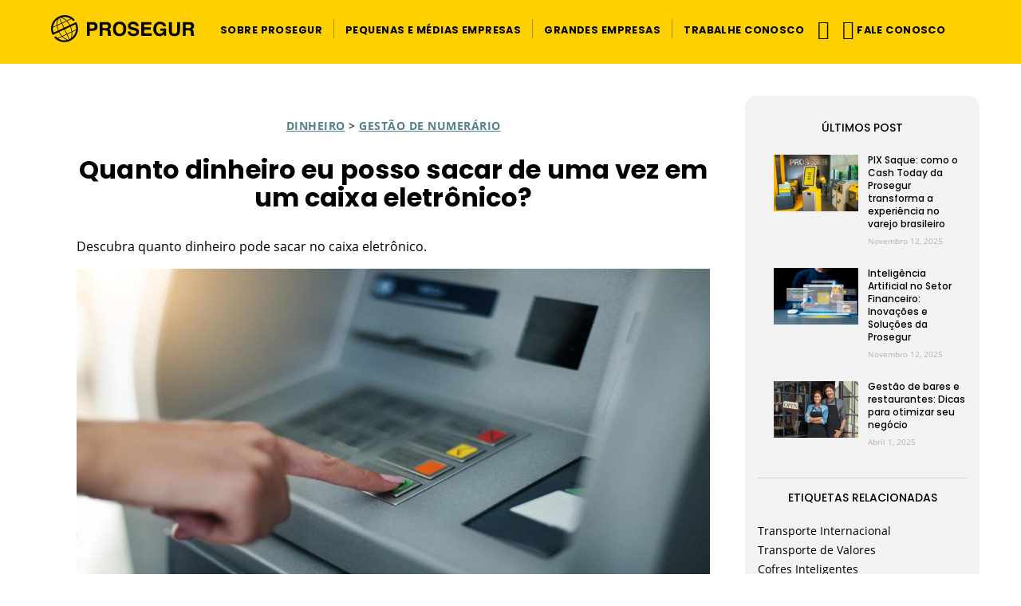

--- FILE ---
content_type: text/html;charset=UTF-8
request_url: https://www.prosegur.com.br/blog/dinheiro/quanto-posso-sacar-no-caixa-eletronico
body_size: 10026
content:
<!DOCTYPE html>
<html xml:lang="pt-BR" lang="pt-BR" >
<head>
<script>
window.dataLayer = window.dataLayer || [];
dataLayer.push({
'businessType': 'Cash'
});
dataLayer.push({
'PageCategory': ''
});
dataLayer.push({
'PageSubcategory': ''
});
dataLayer.push({
'PageType': 'Blog-Post'
});
</script>
<title>Quanto dinheiro eu posso sacar de uma vez em um caixa eletrônico? | Notícias de Dinheiro | Prosegur Brasil</title>
<meta charset="utf-8" />
<meta name="viewport" content="width=device-width, initial-scale=1" />
<meta name="robots" content="all" />
<meta name="description" content="Descubra quanto dinheiro pode sacar no caixa eletrônico. Veja os limites por banco, como aumentá-los e conheça o Cash Today da Prosegur." />
<link rel="canonical" href="https://www.prosegur.com.br/blog/dinheiro/quanto-posso-sacar-no-caixa-eletronico"/>
<meta property="article:published_time" content="2023-01-12"/>
<meta property="article:modified_time" content="2023-01-13"/>
<!--[if IE]>
<meta http-equiv="X-UA-Compatible" content="IE=edge,chrome=1" />
<![endif]-->
<link rel="shortcut icon" type="image/ico" href="/.resources/ProsegurWebCorpModule/resources/icons/favicon.png" />
<link rel="apple-touch-icon" href="/.resources/ProsegurWebCorpModule/resources/icons/apple-touch-icon.png" >
<link rel="preconnect" href="https://fonts.googleapis.com">
<link rel="preconnect" href="https://fonts.gstatic.com" crossorigin>
<link rel="preload" href="/.resources/ProsegurWebCorpModule/resources/fonts/fontawesome-webfont.woff?v=4.7.0" as="font" type="font/woff" crossorigin>
<link rel="preload" href="/.resources/ProsegurWebCorpModule/resources/fonts/fontawesome-webfont.woff2?v=4.7.0" as="font" type="font/woff2" crossorigin>
<link rel="preload" href="/.resources/ProsegurWebCorpModule/resources/fonts/prosegur-icons/Prosegur.woff?sttv8wc" as="font" type="font/woff" crossorigin>
<link rel="preload" href="/.resources/ProsegurWebCorpModule/resources/css/fonts~2026-01-12-12-33-20-000~cache.css" as="styles">
<link rel="preload" href="/.resources/ProsegurWebCorpModule/resources/css/prosegur.min~2026-01-15-11-11-48-849~cache.css" as="styles">
<link rel="stylesheet" href="">
<link rel="stylesheet" type="text/css" href="/.resources/ProsegurWebCorpModule/resources/css/prosegur-async.min~2026-01-12-12-33-20-000~cache.css" media="print" onload="this.media='all'" />
<link rel="stylesheet" type="text/css" href="/.resources/ProsegurWebCorpModule/resources/css/fonts~2026-01-12-12-33-20-000~cache.css" media="all" />
<link rel="stylesheet" type="text/css" href="/.resources/ProsegurWebCorpModule/resources/css/prosegur.min~2026-01-15-11-11-48-849~cache.css" media="all" />
<link rel="preload" as="image" href="/dam/jcr:1f266dc9-af2e-4139-8ec9-eb8e983e6869/quanto-posso-sacar-no-caixa-eletronico.jpg" imagesrcset="/dam/jcr:1f266dc9-af2e-4139-8ec9-eb8e983e6869/quanto-posso-sacar-no-caixa-eletronico.jpg">
<meta property="og:type" content="article" />
<meta property="og:title" content="Quanto dinheiro eu posso sacar de uma vez em um caixa eletrônico? | Notícias de Dinheiro | Prosegur Brasil" />
<meta property="og:description" content="Descubra quanto dinheiro pode sacar no caixa eletrônico. Veja os limites por banco, como aumentá-los e conheça o Cash Today da Prosegur." />
<meta property="og:url" content="http://www.prosegur.com.br/blog/dinheiro/quanto-posso-sacar-no-caixa-eletronico" />
<meta property="og:image" content="https://www.prosegur.com.br/dam/jcr:1f266dc9-af2e-4139-8ec9-eb8e983e6869/quanto-posso-sacar-no-caixa-eletronico.jpg" />
<meta property="og:image:width" content="1200" />
<meta property="og:image:height" content="627" />
<meta property="og:site_name" content=" Prosegur Brasil" />
<meta property="og:locale" content="pt_BR" />
<meta property="article:publisher" content="https://www.facebook.com/prosegur.brasil" />
<meta name="twitter:text:title" content="Quanto dinheiro eu posso sacar de uma vez em um caixa eletrônico? | Notícias de Dinheiro | Prosegur Brasil" />
<meta name="twitter:description" content="Descubra quanto dinheiro pode sacar no caixa eletrônico. Veja os limites por banco, como aumentá-los e conheça o Cash Today da Prosegur." />
<meta name="twitter:card" content="summary_large_image" />
<meta name="twitter:image" content="https://www.prosegur.com.br/dam/jcr:1f266dc9-af2e-4139-8ec9-eb8e983e6869/quanto-posso-sacar-no-caixa-eletronico.jpg" />
<meta name="twitter:url" content="http://www.prosegur.com.br/blog/dinheiro/quanto-posso-sacar-no-caixa-eletronico" />
<meta name="twitter:creator" content="@ProsegurBR_PT" />
<meta name="twitter:site" content="@ProsegurBR_PT" />
<script type="application/ld+json">
{
"@context": "https://schema.org",
"@type": "BlogPosting",
"mainEntityOfPage": {
"@type": "WebPage",
"@id": "https://www.prosegur.com.br/blog/dinheiro/quanto-posso-sacar-no-caixa-eletronico"
},
"headline": "Quanto dinheiro eu posso sacar de uma vez em um caixa eletrônico?",
"description": "Descubra quanto dinheiro pode sacar no caixa eletrônico. Veja os limites por banco, como aumentá-los e conheça o Cash Today da Prosegur.",
"image": "https://www.prosegur.com.br/dam/jcr:1f266dc9-af2e-4139-8ec9-eb8e983e6869/quanto-posso-sacar-no-caixa-eletronico.jpg",
"author": {
"@type": "Organization",
"name": "Prosegur Brasil",
"url": "https://www.prosegur.com.br"
},
"publisher": {
"@type": "Organization",
"name": "Prosegur Brasil",
"logo": {
"@type": "ImageObject",
"url": "https://www.prosegur.com.br/dam/jcr:bf968afd-9296-420f-8ab4-367e4d708538/logo-prosegur.svg"
}
},
"datePublished": "2023-01-12",
"dateModified": "2025-07-22"
}
</script>
<!--Preload -->
<meta name="facebook-domain-verification" content="2pwtzkcye35qm3kfcnz9yrwkxpx292" />
<!-- Google Tag Manager -->
<script>(function(w,d,s,l,i){w[l]=w[l]||[];w[l].push({'gtm.start':
new Date().getTime(),event:'gtm.js'});var f=d.getElementsByTagName(s)[0],
j=d.createElement(s),dl=l!='dataLayer'?'&l='+l:'';j.async=true;j.src=
'https://www.googletagmanager.com/gtm.js?id='+i+dl;f.parentNode.insertBefore(j,f);
})(window,document,'script','dataLayer','GTM-M4PVPV');</script>
<!-- End Google Tag Manager -->
<script type="text/javascript">window.gdprAppliesGlobally=false;(function(){(function(e,r){var t=document.createElement("link");t.rel="preconnect";t.as="script";var n=document.createElement("link");n.rel="dns-prefetch";n.as="script";var i=document.createElement("link");i.rel="preload";i.as="script";var o=document.createElement("script");o.id="spcloader";o.type="text/javascript";o["async"]=true;o.charset="utf-8";var a="https://sdk.privacy-center.org/"+e+"/loader.js?target_type=notice&target="+r;if(window.didomiConfig&&window.didomiConfig.user){var c=window.didomiConfig.user;var d=c.country;var s=c.region;if(d){a=a+"&country="+d;if(s){a=a+"&region="+s}}}t.href="https://sdk.privacy-center.org/";n.href="https://sdk.privacy-center.org/";i.href=a;o.src=a;var l=document.getElementsByTagName("script")[0];l.parentNode.insertBefore(t,l);l.parentNode.insertBefore(n,l);l.parentNode.insertBefore(i,l);l.parentNode.insertBefore(o,l)})("c8f243dd-45db-481b-aed8-355523ca9723","7xJiTLyY")})();</script>
</head>
<body class=" " data-domain="" data-businesstype="Cash" data-pagecategory="" data-pagesubCategory="" data-pagetype="Blog-Post" data-gaClientId="G-QN14ZWLRSC" data-pestana-inactiva="" itemscope="" itemtype="http://schema.org/WebPage">
<!-- Google Tag Manager (noscript) -->
<noscript><iframe src="https://www.googletagmanager.com/ns.html?id=GTM-M4PVPV"
height="0" width="0" style="display:none;visibility:hidden"></iframe></noscript>
<!-- End Google Tag Manager (noscript) -->
<!-- INI Page Header -->
<header id="header" class="header menu-without-top">
<!-- Header Logo & Menu Principal -->
<section class="header-center bg-primary">
<div class="container">
<div class="d-flex">
<!-- Mobile Icon menu -->
<div class="header-menu header-menu-toggle align-self-center d-lg-none">
<button class="navbar-toggler" type="button" data-bs-toggle="collapse" aria-controls="mobileMenu" aria-expanded="false" aria-label="Menu de navegação">
<div class="menu-icon-burger">
<span></span>
<span></span>
<span></span>
</div>
</button>
</div>
<!-- Left Logo -->
<div class="header-logo align-self-center">
<div class="logotipo text-center">
<a href="/" class="logo-link link-wrap">
<img src="/dam/jcr:bf968afd-9296-420f-8ab4-367e4d708538/logo-prosegur.svg" class="img-fluid" alt="Prosegur" height="40px" width="212px" />
</a>
</div>
</div>
<!-- Center menu -->
<nav class="menu-primary d-none d-lg-flex align-items-strech mr-auto " itemscope itemtype="https://www.schema.org/SiteNavigationElement">
<!-- Listado Menu -->
<ul class="menu-principal d-flex p-0 m-0">
<li class="principal nav-item d-flex ">
<a href="#" title="Sobre Prosegur" itemprop="url mainEntityOfPage" class="nav-item-link nav-link align-self-center link-wrap dropdown-toggle" role="button" aria-haspopup="true" aria-expanded="false">
<span itemprop="name" class="nav-item-link-text">Sobre Prosegur</span>
</a>
<!-- Segundo nivel -->
<ul class="dropdown-menu">
<span class="dropdown-menu-arrow"></span>
<li>
<a class="dropdown-item link-wrap " href="/grupo-prosegur" title="Grupo Prosegur">
<span>Grupo Prosegur</span>
</a>
</li>
<li class="dropdown-divider"></li>
<li>
<a class="dropdown-item link-wrap " href="/sobre-prosegur" title="Sobre Prosegur">
<span>Sobre Prosegur</span>
</a>
</li>
<li class="dropdown-divider"></li>
<li>
<a class="dropdown-item link-wrap " href="/sobre-prosegur/inovacao" title="Inovação">
<span>Inovação</span>
</a>
</li>
</ul>
</li>
<!-- Separados de LI -->
<li class="principal nav-item d-flex">
<span class="menu-link-separator align-self-center"></span>
</li>
<li class="principal nav-item d-flex ">
<a href="/pequenos-medios-negocios" title="Pequenas e Médias Empresas" itemprop="url mainEntityOfPage" class="nav-item-link nav-link align-self-center link-wrap dropdown-toggle" role="button" aria-haspopup="true" aria-expanded="false">
<span itemprop="name" class="nav-item-link-text">Pequenas e Médias Empresas</span>
</a>
<!-- Segundo nivel -->
<ul class="dropdown-menu">
<span class="dropdown-menu-arrow"></span>
<li>
<a class="dropdown-item link-wrap " href="/pequenos-medios-negocios/logistica-valores" title="Logística de Valores e Gestão de Numerário">
<span>Logística de Valores e Gestão de Numerário</span>
</a>
</li>
<li class="dropdown-divider"></li>
<li>
<a class="dropdown-item link-wrap " href="/pequenos-medios-negocios/cash-today" title="Cash Today">
<span>Cash Today</span>
</a>
</li>
<li class="dropdown-divider"></li>
<li>
<a class="dropdown-item link-wrap " href="/pequenos-medios-negocios/deposito-diario" title="Depósito Diário">
<span>Depósito Diário</span>
</a>
</li>
<li class="dropdown-divider"></li>
<li>
<a class="dropdown-item link-wrap " href="/pequenos-medios-negocios/correspondente-autorizado" title="Correspondente Autorizado">
<span>Correspondente Autorizado</span>
</a>
</li>
<li class="dropdown-divider"></li>
<li>
<a class="dropdown-item link-wrap " href="https://www.prosegur.com.br/blog/dinheiro" title="Blog">
<span>Blog</span>
</a>
</li>
</ul>
</li>
<!-- Separados de LI -->
<li class="principal nav-item d-flex">
<span class="menu-link-separator align-self-center"></span>
</li>
<li class="principal nav-item d-flex ">
<a href="/grandes-empresas" title="Grandes empresas" itemprop="url mainEntityOfPage" class="nav-item-link nav-link align-self-center link-wrap dropdown-toggle" role="button" aria-haspopup="true" aria-expanded="false">
<span itemprop="name" class="nav-item-link-text">Grandes empresas</span>
</a>
<!-- Segundo nivel -->
<ul class="dropdown-menu">
<span class="dropdown-menu-arrow"></span>
<li>
<a class="dropdown-item link-wrap " href="/grandes-empresas/logistica-valores" title="Logística de Valores e Gestão de Numerário">
<span>Logística de Valores e Gestão de Numerário</span>
</a>
</li>
<li class="dropdown-divider"></li>
<li>
<a class="dropdown-item link-wrap " href="/grandes-empresas/transporte-internacional" title="Transporte Internacional">
<span>Transporte Internacional</span>
</a>
</li>
<li class="dropdown-divider"></li>
<li>
<a class="dropdown-item link-wrap " href="/grandes-empresas/cash-today" title="Cash Today">
<span>Cash Today</span>
</a>
</li>
<li class="dropdown-divider"></li>
<li>
<a class="dropdown-item link-wrap " href="/grandes-empresas/cargas-especiais" title="Cargas Especiais">
<span>Cargas Especiais</span>
</a>
</li>
<li class="dropdown-divider"></li>
<li>
<a class="dropdown-item link-wrap " href="/grandes-empresas/correspondente-autorizado" title="Correspondente Autorizado">
<span>Correspondente Autorizado</span>
</a>
</li>
<li class="dropdown-divider"></li>
<li>
<a class="dropdown-item link-wrap " href="https://www.prosegur.com.br/blog/dinheiro" title="Blog">
<span>Blog</span>
</a>
</li>
</ul>
</li>
<!-- Separados de LI -->
<li class="principal nav-item d-flex">
<span class="menu-link-separator align-self-center"></span>
</li>
<li class="principal nav-item d-flex ">
<a href="/trabalhe-conosco" title="Trabalhe Conosco" itemprop="url mainEntityOfPage" class="nav-item-link nav-link align-self-center link-wrap dropdown-toggle" role="button" aria-haspopup="true" aria-expanded="false">
<span itemprop="name" class="nav-item-link-text">Trabalhe Conosco</span>
</a>
<!-- Segundo nivel -->
<ul class="dropdown-menu">
<span class="dropdown-menu-arrow"></span>
<li>
<a class="dropdown-item link-wrap " href="/trabalhe-conosco/corban" title="Vagas em Corban">
<span>Vagas em Corban</span>
</a>
</li>
</ul>
</li>
</ul>
</nav>
<!-- Right icon menu -->
<div class="header-menu-right align-self-center">
<nav class="header-menu d-flex align-items-stretch" itemscope itemtype="https://www.schema.org/SiteNavigationElement">
<ul class="menu-principal d-flex p-0 m-0">
<!-- Search Desktop -->
<!-- Search Mobile-->
<li class="header-menu header-menu-toggle align-self-center ">
<button class="search-toggler js-search-toggler" type="button" data-bs-toggle="collapse" data-bs-target="#navbarSupportedContent" aria-controls="navbarSupportedContent" aria-expanded="false" aria-label="Alternar navegação">
<span class="icon icon-ico-search"></span>
</button>
</li>
<!-- Tienda -->
<!-- Usuario -->
<li class="principal nav-item d-flex">
<a href="https://www.prosegur.com.br/contato" target="_blank" rel="noopener noreferrer" class="nav-item-link nav-link link-wrap align-self-center" role="button" aria-label="User">
<span class="icon icon-ico-user" aria-label="Ícone da área de cliente"></span>
<span class="nav-item-link-text d-none d-xl-inline-block">Fale conosco</span>
</a>
</li>
<!-- Idiomas -->
</ul>
</nav>
</div>
</div>
</div>
</section>
<!-- Mobile: Search input -->
<div class="header-search bg-primary">
<div class="container">
<div class="row">
<div class="col-12 pr-0 pl-0 header-search-container d-flex align-items-center">
<span class="icon icon-ico-search"></span>
<form role="search" action="/search" name="formBuscadorHeader">
<input type="search" name="nmSearch" placeholder="Sua busca aqui" value="" aria-label="Sua busca aqui">
</form>
</div>
</div>
</div>
</div>
<!-- INI - Mobile Menu -->
<nav id="navbarNav" class="navbar navbar-mobile d-lg-none">
<div class="collapse navbar-collapse">
<!-- INI - Menu Principal -->
<ul class="navbar-nav mx-auto">
<li class="principal nav-item row">
<a href="#" title="Sobre Prosegur" class="nav-link link-open col" >
<span class="nav-item-link-text">Sobre Prosegur</span>
</a>
<span class="iconItem"><i class="icon icon-ico-plus" aria-hidden="true"></i></span>
<ul class="subnavcontainer">
<li class="nav-item row ">
<a href="/grupo-prosegur" title="Grupo Prosegur" class="nav-link link-open col">
<span class="nav-item-link-text ">Grupo Prosegur</span>
</a>
<span class="iconItem"><i class="icon icon-ico-plus" aria-hidden="true"></i></span>
<ul class="subnavcontainer">
<li class="nav-item ">
<a href="/prosegur-brasil/sobre-prosegur/grupo-prosegur/somos-prosegur.html" title="Somos Prosegur" class="nav-link ">
<span class="nav-item-link-text ">Somos Prosegur</span>
<i class="icon icon-ico-arrow-right" aria-hidden="true"></i>
</a>
</li>
</ul>
</li>
<li class="nav-item row ">
<a href="/sobre-prosegur" title="Sobre Prosegur" class="nav-link link-open col">
<span class="nav-item-link-text ">Sobre Prosegur</span>
</a>
<span class="iconItem"><i class="icon icon-ico-plus" aria-hidden="true"></i></span>
<ul class="subnavcontainer">
<li class="nav-item ">
<a href="/sobre-prosegur/proposito-valores" title="Propósito e Valores" class="nav-link ">
<span class="nav-item-link-text ">Propósito e Valores</span>
<i class="icon icon-ico-arrow-right" aria-hidden="true"></i>
</a>
</li>
<li class="nav-item ">
<a href="/sobre-prosegur/responsabilidade-corporativa" title="Responsabilidade Corporativa" class="nav-link ">
<span class="nav-item-link-text ">Responsabilidade Corporativa</span>
<i class="icon icon-ico-arrow-right" aria-hidden="true"></i>
</a>
</li>
<li class="nav-item ">
<a href="/sobre-prosegur/demostracoes-financeiras" title="Demostrações Financeiras" class="nav-link ">
<span class="nav-item-link-text ">Demostrações Financeiras</span>
<i class="icon icon-ico-arrow-right" aria-hidden="true"></i>
</a>
</li>
<li class="nav-item ">
<a href="/sobre-prosegur/onde-estamos" title="Onde estamos" class="nav-link ">
<span class="nav-item-link-text ">Onde estamos</span>
<i class="icon icon-ico-arrow-right" aria-hidden="true"></i>
</a>
</li>
</ul>
</li>
<li class="nav-item ">
<a href="/sobre-prosegur/inovacao" title="Inovação" class="nav-link ">
<span class="nav-item-link-text ">Inovação</span>
<i class="icon icon-ico-arrow-right" aria-hidden="true"></i>
</a>
</li>
</ul>
</li>
<li class="principal nav-item row">
<a href="/pequenos-medios-negocios" title="Pequenas e Médias Empresas" class="nav-link link-open col" >
<span class="nav-item-link-text">Pequenas e Médias Empresas</span>
</a>
<span class="iconItem"><i class="icon icon-ico-plus" aria-hidden="true"></i></span>
<ul class="subnavcontainer">
<li class="nav-item ">
<a href="/pequenos-medios-negocios/logistica-valores" title="Logística de Valores e Gestão de Numerário" class="nav-link ">
<span class="nav-item-link-text ">Logística de Valores e Gestão de Numerário</span>
<i class="icon icon-ico-arrow-right" aria-hidden="true"></i>
</a>
</li>
<li class="nav-item ">
<a href="/pequenos-medios-negocios/cash-today" title="Cash Today" class="nav-link ">
<span class="nav-item-link-text ">Cash Today</span>
<i class="icon icon-ico-arrow-right" aria-hidden="true"></i>
</a>
</li>
<li class="nav-item ">
<a href="/pequenos-medios-negocios/deposito-diario" title="Depósito Diário" class="nav-link ">
<span class="nav-item-link-text ">Depósito Diário</span>
<i class="icon icon-ico-arrow-right" aria-hidden="true"></i>
</a>
</li>
<li class="nav-item ">
<a href="/pequenos-medios-negocios/correspondente-autorizado" title="Correspondente Autorizado" class="nav-link ">
<span class="nav-item-link-text ">Correspondente Autorizado</span>
<i class="icon icon-ico-arrow-right" aria-hidden="true"></i>
</a>
</li>
<li class="nav-item ">
<a href="https://www.prosegur.com.br/blog/dinheiro" title="Blog" class="nav-link ">
<span class="nav-item-link-text ">Blog</span>
<i class="icon icon-ico-arrow-right" aria-hidden="true"></i>
</a>
</li>
</ul>
</li>
<li class="principal nav-item row">
<a href="/grandes-empresas" title="Grandes empresas" class="nav-link link-open col" >
<span class="nav-item-link-text">Grandes empresas</span>
</a>
<span class="iconItem"><i class="icon icon-ico-plus" aria-hidden="true"></i></span>
<ul class="subnavcontainer">
<li class="nav-item ">
<a href="/grandes-empresas/logistica-valores" title="Logística de Valores e Gestão de Numerário" class="nav-link ">
<span class="nav-item-link-text ">Logística de Valores e Gestão de Numerário</span>
<i class="icon icon-ico-arrow-right" aria-hidden="true"></i>
</a>
</li>
<li class="nav-item ">
<a href="/grandes-empresas/transporte-internacional" title="Transporte Internacional" class="nav-link ">
<span class="nav-item-link-text ">Transporte Internacional</span>
<i class="icon icon-ico-arrow-right" aria-hidden="true"></i>
</a>
</li>
<li class="nav-item ">
<a href="/grandes-empresas/cash-today" title="Cash Today" class="nav-link ">
<span class="nav-item-link-text ">Cash Today</span>
<i class="icon icon-ico-arrow-right" aria-hidden="true"></i>
</a>
</li>
<li class="nav-item ">
<a href="/grandes-empresas/cargas-especiais" title="Cargas Especiais" class="nav-link ">
<span class="nav-item-link-text ">Cargas Especiais</span>
<i class="icon icon-ico-arrow-right" aria-hidden="true"></i>
</a>
</li>
<li class="nav-item ">
<a href="/grandes-empresas/correspondente-autorizado" title="Correspondente Autorizado" class="nav-link ">
<span class="nav-item-link-text ">Correspondente Autorizado</span>
<i class="icon icon-ico-arrow-right" aria-hidden="true"></i>
</a>
</li>
<li class="nav-item ">
<a href="https://www.prosegur.com.br/blog/dinheiro" title="Blog" class="nav-link ">
<span class="nav-item-link-text ">Blog</span>
<i class="icon icon-ico-arrow-right" aria-hidden="true"></i>
</a>
</li>
</ul>
</li>
<li class="principal nav-item row">
<a href="/trabalhe-conosco" title="Trabalhe Conosco" class="nav-link link-open col" >
<span class="nav-item-link-text">Trabalhe Conosco</span>
</a>
<span class="iconItem"><i class="icon icon-ico-plus" aria-hidden="true"></i></span>
<ul class="subnavcontainer">
<li class="nav-item ">
<a href="/trabalhe-conosco/corban" title="Vagas em Corban" class="nav-link ">
<span class="nav-item-link-text ">Vagas em Corban</span>
<i class="icon icon-ico-arrow-right" aria-hidden="true"></i>
</a>
</li>
</ul>
</li>
</ul>
</div>
</nav>
<!-- FIN - Mobile Menu-->
<!-- Submenú --> </header>
<!-- FIN Page Header -->
<!-- Page Content -->
<main class="page-content">
<!-- INI - Article News -->
<article class="article-news post" itemtype="http://schema.org/Article">
<div class="container" itemscope >
<div class="row">
<div class="col-12 col-sm-12 col-md-12 col-lg-9 col-xl-9 column">
<div class="column-detail bg-white pt-0">
<div class="article-body blog-post">
<div class="blog-category">
<div class="col-12 text-center p-0 post-title article-category my-4">
<a href="/blog/dinheiro" title="Dinheiro">Dinheiro</a>
>
<a href="/blog/tag/dinheiro" title="Gestão de Numerário" class="d-inline-block tag ">Gestão de Numerário</a>
</div>
</div>
<h1 class="article-title" itemprop="headline">Quanto dinheiro eu posso sacar de uma vez em um caixa eletrônico?</h1>
<p class="article-description" itemprop="description articleSection">Descubra quanto dinheiro pode sacar no caixa eletrônico. </p>
<div class="article-featured-image mb-3 mt-3 text-center">
<img src="/dam/jcr:1f266dc9-af2e-4139-8ec9-eb8e983e6869/quanto-posso-sacar-no-caixa-eletronico.jpg" fetchpriority="high" class="img-fluid" alt="Quanto dinheiro eu posso sacar de uma vez em um caixa eletrônico?" width="1200" height="627"/>
</div>
<div class="my-4 bg-light py-2 pr-3">
<p class="ml-3"><strong>Índice:</strong></p>
<ol class="toc-blog">
<li class="pb-2 mb-2"><a href="#Existe_um_limite_para_a_quantia_de_dinheiro_que_pode_ser_retirada_de_um_caixa_eletr-nico" class="animacion-ancla" title="Existe um limite para a quantia de dinheiro que pode ser retirada de um caixa eletrônico?">Existe um limite para a quantia de dinheiro que pode ser retirada de um caixa eletrônico?</a></li>
<li class="pb-2 mb-2"><a href="#Como_consultar_e_conhecer_seu_limite_atual" class="animacion-ancla" title="Como consultar e conhecer seu limite atual">Como consultar e conhecer seu limite atual</a></li>
<li class="pb-2 mb-2"><a href="#Como_aumentar_o_limite_de_saque_em_caixa_eletr-nico" class="animacion-ancla" title="Como aumentar o limite de saque em caixa eletrônico">Como aumentar o limite de saque em caixa eletrônico</a></li>
<li class="pb-2 mb-2"><a href="#Cash_Today-_solu--o_ideal_para_empresas" class="animacion-ancla" title="Cash Today: solução ideal para empresas">Cash Today: solução ideal para empresas</a></li>
</ol>
</div>
<div class="article-social-media row mb-3">
<div class="social-media col-12 col-sm-12 text-sm-left">
<a href="https://www.facebook.com/sharer.php?u=https%3A%2F%2Fwww.prosegur.com.br%2Fblog%2Fdinheiro%2Fquanto-posso-sacar-no-caixa-eletronico%3Futm_medium%3Dorganic-social%26utm_campaign%3Dbotonera-social%26utm_source=facebook&t=Quanto dinheiro eu posso sacar de uma vez em um caixa eletrônico?" title="Facebook" target="_Blank" rel="noopener noreferrer"><span class="icon icon-ico-facebook"></span></a>
<a href="https://twitter.com/share?text=Quanto dinheiro eu posso sacar de uma vez em um caixa eletrônico?&url=https%3A%2F%2Fwww.prosegur.com.br%2Fblog%2Fdinheiro%2Fquanto-posso-sacar-no-caixa-eletronico%3Futm_medium%3Dorganic-social%26utm_campaign%3Dbotonera-social%26utm_source=twitter" title="X (formerly Twitter)" target="_Blank" rel="noopener noreferrer"><span class="icon icon-ico-x-twitter"></span></a>
<a href="http://www.linkedin.com/shareArticle?mini=true&&url=https%3A%2F%2Fwww.prosegur.com.br%2Fblog%2Fdinheiro%2Fquanto-posso-sacar-no-caixa-eletronico%3Futm_medium%3Dorganic-social%26utm_campaign%3Dbotonera-social%26utm_source=linkedin" title="LinkedIn" target="_Blank" rel="noopener noreferrer"><span class="icon icon-ico-in"></span></a>
<a href="https://web.whatsapp.com/send?text=https%3A%2F%2Fwww.prosegur.com.br%2Fblog%2Fdinheiro%2Fquanto-posso-sacar-no-caixa-eletronico%3Futm_medium%3Dorganic-social%26utm_campaign%3Dbotonera-social%26utm_source=whatsapp" title="whatsapp" target="_Blank" rel="noopener noreferrer"><span class="fa fa-whatsapp"></span></a>
<a href="https://t.me/share/url?url=https%3A%2F%2Fwww.prosegur.com.br%2Fblog%2Fdinheiro%2Fquanto-posso-sacar-no-caixa-eletronico%3Futm_medium%3Dorganic-social%26utm_campaign%3Dbotonera-social%26text=Quanto dinheiro eu posso sacar de uma vez em um caixa eletrônico?%26utm_source=telegram" title="Telegram" target="_Blank" rel="noopener noreferrer"><span class="fa fa-telegram"></span></a>
</div>
</div>
<div class="nota">
<p style="text-align:justify"><span style="font-size:11pt">Neste artigo, voc&ecirc; vai descobrir <strong>quanto posso sacar no caixa eletr&ocirc;nico</strong>, considerando os limites por banco, tipo de cart&atilde;o, hor&aacute;rio e localiza&ccedil;&atilde;o. Tamb&eacute;m apresentamos uma solu&ccedil;&atilde;o segura e eficiente para empresas que precisam movimentar grandes quantias: o servi&ccedil;o <a href="https://www.prosegur.com.br/pequenos-medios-negocios/cash-today">Cash Today</a>.&nbsp;Os pagamentos em dinheiro s&atilde;o <strong>um dos m&eacute;todos preferidos dos brasileiros</strong> para lidar com o pagamento das atividades cotidianas. &nbsp;Mesmo com o crescimento das transa&ccedil;&otilde;es digitais, o uso de dinheiro ainda representa uma parte significativa das transa&ccedil;&otilde;es no Brasil, especialmente em pequenas e m&eacute;dias empresas.&nbsp;</span></p>
<p style="text-align:justify"><span style="font-size:11pt">A import&acirc;ncia do dinheiro em esp&eacute;cie nas pequenas e m&eacute;dias empresas &eacute; fundamental. Por este motivo, na Prosegur oferecemos aos nossos clientes a solu&ccedil;&atilde;o de log&iacute;stica de valores e gest&atilde;o de numer&aacute;rio<strong>. O servi&ccedil;o abrange: transporte de valores, gest&atilde;o de numer&aacute;rio, gest&atilde;o integral de ATMs e ag&ecirc;ncias, cust&oacute;dia, gest&atilde;o de tesouraria e gest&atilde;o de troco, sendo personalizado de acordo com as necessidades dos diferentes setores que atendemos, </strong>proporcionando maior flexibilidade, seguran&ccedil;a e agilidade. Entre essas solu&ccedil;&otilde;es est&aacute; o <a href="https://www.prosegur.com.br/pequenos-medios-negocios/cash-today">Cash Today</a>, nosso <a href="https://www.prosegur.com.br/blog/dinheiro/cofre-inteligente">cofre inteligente</a> que permite &agrave;s empresas depositar e gerenciar seus valores com mais praticidade e seguran&ccedil;a.&nbsp;</span></p>
<section class="section pt-0 pb-0 " id="section1768793256021" style="">
<div class="container" >
<div class='row align-items-start'>
<div class="column col-12 col-sm-12 col-md-12 col-lg-12 col-xl-12 align-self-end" >
<hr class=" border-white" style=" border: 1px solid;"/>
<div class="button-modal-variation linkComponent-desktop linkComponent linkComponent-modal text-center " style="">
<a id="formulario-pop-up-blog-inicio-532" data-id="composition-f914961b-a286-46c5-863f-48437eb12f16" data-composition="/prosegur-brasil/paginas-composiciones/formulario-popup-blog-cash.html" class="modal-btn-loader btn btn-primary text-center link-modal" href="#modal-cash-blog-ini" data-bs-target="#modal-cash-blog-ini" data-bs-toggle="modal" role="button" style=""><span class="text">Fale com especialistas</span><span class='icon-button position-right fa fa-icon-ico-atencion' aria-hidden='true'></span></a>
</div>
<div class="modal-lazy-load modal-button-cmp modal fade headerModal modal-cash-blog-ini show" tabindex="-1" role="dialog" aria-labelledby="modal-cash-blog-ini" id="modal-cash-blog-ini" aria-modal="true" style="">
<div class="modal-dialog modal-md" role="document">
<div class="modal-content">
<div class="modal-body">
<button type="button" class="btn-close" data-bs-dismiss="modal" aria-label="Fechar">
</button>
<div class="container-composition-f914961b-a286-46c5-863f-48437eb12f16">
<span class="loading" style="display:block;"></span>
</div>
</div>
</div>
</div>
</div>
<hr class=" border-white" style=" border: 1px solid;"/>
<hr class=" border-white" style=" border: 1px solid;"/>
</div> </div>
</div>
</section>
<div id="Existe_um_limite_para_a_quantia_de_dinheiro_que_pode_ser_retirada_de_um_caixa_eletr-nico">
<h2><strong><span style="color:#000000">Existe um limite para a quantia de dinheiro que pode ser retirada de um caixa eletr&ocirc;nico?</span></strong></h2>
</div>
<p style="text-align:justify"><span style="font-size:11pt">No Brasil n&atilde;o h&aacute; limite m&aacute;ximo de dinheiro que pode ser sacado de um caixa eletr&ocirc;nico estabelecido por lei, embora seja </span><span style="font-size:11pt"><strong>normal encontrar</strong></span><span style="font-size:11pt"> uma </span><span style="font-size:11pt"><strong>quantia m&aacute;xima</strong></span><span style="font-size:11pt"> que n&atilde;o pode ser excedida.</span></p>
<div id="Por_que_os_bancos_imp-em_limites">
<h3><span style="color:#ffd102"><strong>Por que os bancos imp&otilde;em limites?</strong></span></h3>
</div>
<p style="text-align:justify">Este limite &eacute; vari&aacute;vel e &eacute; estabelecido pelo pr&oacute;prio banco como parte de sua pol&iacute;tica de seguran&ccedil;a.&nbsp;Em m&eacute;dia, o limite varia entre R$1.000,00 e R$2.000,00, dependendo do tipo de cart&atilde;o e da institui&ccedil;&atilde;o financeira. Dois fatores fundamentais guiar&atilde;o este limite: O perfil financeiro do cliente O contrato assinado com o banco A localiza&ccedil;&atilde;o do caixa eletr&ocirc;nico O momento da transa&ccedil;&atilde;o.</p>
<div id="Diferen-as_entre_contas_e_institui--es">
<h3><span style="color:#ffd102"><strong>Diferen&ccedil;as entre contas e institui&ccedil;&otilde;es</strong></span></h3>
</div>
<p>O limite de saque tamb&eacute;m pode variar conforme o tipo de conta (corrente, poupan&ccedil;a, empresarial) e o relacionamento do cliente com o banco. Clientes com maior movimenta&ccedil;&atilde;o ou contas premium tendem a ter limites mais altos. Institui&ccedil;&otilde;es digitais podem adotar pol&iacute;ticas diferentes das tradicionais.&nbsp;</p>
<p>&nbsp;</p>
<div id="Como_consultar_e_conhecer_seu_limite_atual">
<h2><strong>Como consultar e conhecer seu limite atual</strong></h2>
</div>
<p style="text-align:justify">&Eacute; essencial saber qual &eacute; seu limite pessoal de saque para evitar contratempos em momentos urgentes. Para descobrir o limite de dinheiro que pode ser retirado de um caixa eletr&ocirc;nico, voc&ecirc; pode escolher entre as seguintes op&ccedil;&otilde;es: Consulte o contrato assinado com o banco V&aacute; at&eacute; seu banco e pergunte ao seu gerente Acesse o internet banking ou o aplicativo V&aacute; a um caixa eletr&ocirc;nico e verifique o limite no menu.&nbsp;Evite testar saques fict&iacute;cios: essa pr&aacute;tica pode ser identificada como suspeita e resultar no bloqueio do seu cart&atilde;o.</p>
<p style="text-align:justify">&nbsp;</p>
<div id="Como_aumentar_o_limite_de_saque_em_caixa_eletr-nico">
<h2><strong>Como aumentar o limite de saque em caixa eletr&ocirc;nico</strong></h2>
</div>
<p>Se suas necessidades financeiras mudaram, voc&ecirc; pode solicitar o aumento do limite diretamente ao banco. A altera&ccedil;&atilde;o pode ser autom&aacute;tica, conforme mudan&ccedil;a de perfil Atrav&eacute;s do aplicativo do banco, na aba &quot;Alterar ou personalizar limites&quot; No caixa eletr&ocirc;nico com o PIN do cart&atilde;o Presencialmente ou por telefone com o gerente Manter o limite ajustado &agrave; sua realidade ajuda a garantir acesso ao numer&aacute;rio sempre que necess&aacute;rio, sem abrir m&atilde;o da seguran&ccedil;a.&nbsp;</p>
<p>&nbsp;</p>
<div id="Cash_Today-_solu--o_ideal_para_empresas">
<h2><strong>Cash Today: solu&ccedil;&atilde;o ideal para empresas</strong></h2>
</div>
<p>Empresas que lidam com grandes volumes de numer&aacute;rio encontram no <a href="https://www.prosegur.com.br/pequenos-medios-negocios/cash-today" rel="noreferrer noopener">Cash Today</a> uma solu&ccedil;&atilde;o segura e eficiente.&nbsp;</p>
<div id="Conhe-a_tambem_o_cofre_inteligente">
<h3><span style="color:#ffd102"><strong>Conhe&ccedil;a tamb&eacute;m o cofre inteligente</strong></span></h3>
</div>
<p>O <a href="https://www.prosegur.com.br/blog/dinheiro/cofre-inteligente" rel="noreferrer noopener" target="_blank">cofre inteligente</a> permite <a href="https://www.prosegur.com.br/blog/dinheiro/depositar-dinheiro-no-caixa" rel="noreferrer noopener" target="_blank">depositar dinheiro no caixa</a> com seguran&ccedil;a, agilidade e controle total. Ideal para o varejo, ele contribui para a concilia&ccedil;&atilde;o e reduz riscos de transporte.&nbsp;</p>
<p>&nbsp;</p>
<div class="accordion accordion-block" id="accordion1768793256106122" style="">
<div class="accordion-title">
<span class="icon "></span>
<h2>Perguntas frequentes sobre quanto posso sacar no caixa eletrônico</h2>
</div>
<div class="card">
<div class="card-header" id="heading1768793256122303" style="">
<button class="btn btn-link accordion-button" type="button" data-bs-toggle="collapse" data-bs-target="#collapse1768793256122303" aria-expanded="false" aria-controls="collapse1768793256122303">
<span class="icon icon-ico-arrow-right"></span>
<h3>Qual é o valor máximo que posso sacar no caixa eletrônico? </h3>
<i class="icon fa fa-chevron-down accordion-block-chevron"></i>
</button>
</div>
<div id="collapse1768793256122303" class="collapse" aria-labelledby="heading1768793256122303" >
<div class="card-body " style="">
<p>O valor m&aacute;ximo varia de acordo com o banco, tipo de cart&atilde;o e perfil do cliente. Em geral, os limites ficam entre R$1.000 e R$2.000 por dia, mas clientes com contas premium ou empresariais podem ter limites maiores. Consulte seu banco para confirmar o seu.</p>
</div>
</div>
</div>
<div class="card">
<div class="card-header" id="heading1768793256122109" style="">
<button class="btn btn-link accordion-button" type="button" data-bs-toggle="collapse" data-bs-target="#collapse1768793256122109" aria-expanded="false" aria-controls="collapse1768793256122109">
<span class="icon icon-ico-arrow-right"></span>
<h3>Posso aumentar meu limite de saque no caixa eletrônico?</h3>
<i class="icon fa fa-chevron-down accordion-block-chevron"></i>
</button>
</div>
<div id="collapse1768793256122109" class="collapse" aria-labelledby="heading1768793256122109" >
<div class="card-body " style="">
<p>Sim. &Eacute; poss&iacute;vel solicitar o aumento diretamente pelo aplicativo do banco, em caixas eletr&ocirc;nicos, ou com seu gerente. Mudan&ccedil;as no seu perfil de movimenta&ccedil;&atilde;o tamb&eacute;m podem gerar altera&ccedil;&otilde;es autom&aacute;ticas nos limites.</p>
</div>
</div>
</div>
<div class="card">
<div class="card-header" id="heading1768793256122501" style="">
<button class="btn btn-link accordion-button" type="button" data-bs-toggle="collapse" data-bs-target="#collapse1768793256122501" aria-expanded="false" aria-controls="collapse1768793256122501">
<span class="icon icon-ico-arrow-right"></span>
<h3>Por que existe um limite de saque em caixas eletrônicos?</h3>
<i class="icon fa fa-chevron-down accordion-block-chevron"></i>
</button>
</div>
<div id="collapse1768793256122501" class="collapse" aria-labelledby="heading1768793256122501" >
<div class="card-body " style="">
<p>Os limites s&atilde;o medidas de seguran&ccedil;a adotadas pelos bancos para evitar fraudes e reduzir riscos em caso de roubo ou perda do cart&atilde;o. Tamb&eacute;m ajudam na gest&atilde;o de dinheiro f&iacute;sico dispon&iacute;vel nos terminais. &nbsp;</p>
</div>
</div>
</div>
<div class="card">
<div class="card-header" id="heading1768793256122295" style="">
<button class="btn btn-link accordion-button" type="button" data-bs-toggle="collapse" data-bs-target="#collapse1768793256122295" aria-expanded="false" aria-controls="collapse1768793256122295">
<span class="icon icon-ico-arrow-right"></span>
<h3>Consigo sacar grandes quantias de uma só vez?</h3>
<i class="icon fa fa-chevron-down accordion-block-chevron"></i>
</button>
</div>
<div id="collapse1768793256122295" class="collapse" aria-labelledby="heading1768793256122295" >
<div class="card-body " style="">
<p>Se precisar sacar valores maiores que o permitido no caixa eletr&ocirc;nico, o ideal &eacute; ir pessoalmente at&eacute; uma ag&ecirc;ncia banc&aacute;ria. Alternativamente, empresas podem contar com solu&ccedil;&otilde;es como o <a href="https://www.prosegur.com.br/pequenos-medios-negocios/cash-today">Cash Today</a> para gerenciar grandes volumes com seguran&ccedil;a. &nbsp;</p>
</div>
</div>
</div>
<div class="card">
<div class="card-header" id="heading1768793256122253" style="">
<button class="btn btn-link accordion-button" type="button" data-bs-toggle="collapse" data-bs-target="#collapse1768793256122253" aria-expanded="false" aria-controls="collapse1768793256122253">
<span class="icon icon-ico-arrow-right"></span>
<h3>Qual a diferença entre o limite do caixa eletrônico e o do cartão?</h3>
<i class="icon fa fa-chevron-down accordion-block-chevron"></i>
</button>
</div>
<div id="collapse1768793256122253" class="collapse" aria-labelledby="heading1768793256122253" >
<div class="card-body " style="">
<p>O limite do caixa eletr&ocirc;nico refere-se ao quanto voc&ecirc; pode sacar fisicamente no terminal por dia. J&aacute; o limite do cart&atilde;o (d&eacute;bito ou cr&eacute;dito) inclui tamb&eacute;m pagamentos em estabelecimentos e transa&ccedil;&otilde;es online. Os dois podem ter valores distintos.&nbsp;</p>
</div>
</div>
</div>
</div>
<section class="section pt-0 pb-0 " id="section1768793256142" style="">
<div class="container" >
<div class='row align-items-start'>
<div class="column col-12 col-sm-12 col-md-12 col-lg-12 col-xl-12 align-self-end" >
<hr class=" border-white" style=" border: 1px solid;"/>
<div class="button-modal-variation linkComponent-desktop linkComponent linkComponent-modal text-center " style="">
<a id="formulario-pop-up-blog-final-235" data-id="composition-357df0fb-ceaa-43d0-8e1f-a125a2cabff9" data-composition="/prosegur-brasil/paginas-composiciones/formulario-popup-blog-cash-fin.html" class="modal-btn-loader btn btn-primary text-center link-modal" href="#modal-cash-blog-fin" data-bs-target="#modal-cash-blog-fin" data-bs-toggle="modal" role="button" style=""><span class="text">Solicitar mais informações</span><span class='icon-button position-right fa fa-icon-ico-atencion' aria-hidden='true'></span></a>
</div>
<div class="modal-lazy-load modal-button-cmp modal fade headerModal modal-cash-blog-fin show" tabindex="-1" role="dialog" aria-labelledby="modal-cash-blog-fin" id="modal-cash-blog-fin" aria-modal="true" style="">
<div class="modal-dialog modal-md" role="document">
<div class="modal-content">
<div class="modal-body">
<button type="button" class="btn-close" data-bs-dismiss="modal" aria-label="Fechar">
</button>
<div class="container-composition-357df0fb-ceaa-43d0-8e1f-a125a2cabff9">
<span class="loading" style="display:block;"></span>
</div>
</div>
</div>
</div>
</div>
<hr class=" border-white" style=" border: 1px solid;"/>
<hr class=" border-white" style=" border: 1px solid;"/>
</div> </div>
</div>
</section>
<section class="blog-related-posts-block">
<div class="container">
<div class="row">
<div class="col related-post-title-medium">
<p>Artigos relacionados com numerário para empresas</p>
</div>
</div>
<div class="row text-center">
<div class="col-sm">
<a href="https://www.prosegur.com.br/blog/dinheiro/o-que-e-conciliacao-bancaria" >
<div class="wrapper related-posts-cols-2">
<img loading="lazy" class="" src="/.imaging/mte/prosegur-webcorp-theme/relatedPost/dam/Prosegur/BR/BLOG-Imagenes/2022/conciliacion-bancaria-prosegur-cash.jpg/jcr:content/conciliacion%20bancaria%20prosegur%20cash.jpg" title="" alt="Saiba o que é a conciliação bancária e como afeta o seu negócio" width="1199" height="800"/>
</div>
<p>Saiba o que é a conciliação bancária e como afeta o seu negócio</p>
</a>
</div>
<div class="col-sm">
<a href="https://www.prosegur.com.br/blog/dinheiro/transporte-de-valores" >
<div class="wrapper related-posts-cols-2">
<img loading="lazy" class="" src="/.imaging/mte/prosegur-webcorp-theme/relatedPost/dam/Prosegur/BR/BLOG-Imagenes/2022/transporte-de-valores.png/jcr:content/transporte-de-valores.png" title="" alt="" width="1200" height="627"/>
</div>
<p>Transporte de Valores: O que é? Como Funciona?</p>
</a>
</div>
</div>
</div>
</section>
</div>
<div class="text-center border-top">
<div class="col-12 article-post">
<a href="/blog/tag/dinheiro" title="Gestão de Numerário" class="d-inline-block tag mx-2">
<p class="d-inline-block" itemprop="description">Gestão de Numerário</p>
</a>
</div>
</div>
</div>
</div>
</div>
<div id="sideBar" class="col-12 col-sm-8 col-md-8 col-lg-3 m-auto col-xs-8">
<div class="container">
<div id="sideBar">
<div class="container py-3">
<div class="row justify-content-center">
<div class="col-12 border-bottom py-3">
<div class="card-recent-articles">
<p class="sidebar-title text-center mb-3">
ÚLTIMOS POST
</p>
<ul class="list-groups mb-3 pl-3 ">
<li class="mb-3">
<div class="row media-news blog">
<div class="col-5 col-sm-3 col-md-3 col-lg-5 d-sm-flex d-md-flex justify-content-sm-start justify-content-md-start p-0">
<div class="article-image ">
<a itemprop="url" href="/blog/dinheiro/pix-saque-cash-today" title="PIX Saque: como o Cash Today da Prosegur transforma a experiência no varejo brasileiro">
<img loading="lazy" class="lazyload col-12 px-0" src="/.imaging/mte/prosegur-webcorp-theme/nav/dam/Prosegur/BR/BLOG-Imagenes/2025/pix-saque-cash-today.webp/jcr:content/pix%20saque%20cash%20today.webp" alt="PIX Saque: como o Cash Today da Prosegur transforma a experiência no varejo brasileiro" title="PIX Saque: como o Cash Today da Prosegur transforma a experiência no varejo brasileiro" itemprop="image" width="1200" height="800">
</a>
</div>
</div>
<div class="col-7 col-sm-9 col-md-9 col-lg-7 pt-1">
<a href="/blog/dinheiro/pix-saque-cash-today" title="PIX Saque: como o Cash Today da Prosegur transforma a experiência no varejo brasileiro">
<p class="text-start d-block mb-0">PIX Saque: como o Cash Today da Prosegur transforma a experiência no varejo brasileiro</p>
</a>
<p class="d-block mb-0 article-date" style="text-align: left;">Novembro 12, 2025</p>
</div>
</div>
</li>
<li class="mb-3">
<div class="row media-news blog">
<div class="col-5 col-sm-3 col-md-3 col-lg-5 d-sm-flex d-md-flex justify-content-sm-start justify-content-md-start p-0">
<div class="article-image ">
<a itemprop="url" href="/blog/dinheiro/inteligencia-artificial-setor-financeiro" title="Inteligência Artificial no Setor Financeiro: Inovações e Soluções da Prosegur">
<img loading="lazy" class="lazyload col-12 px-0" src="/.imaging/mte/prosegur-webcorp-theme/nav/dam/Prosegur/BR/BLOG-Imagenes/2025/Inteligencia-Artificial-no-Setor-Financeiro.webp/jcr:content/Inteligencia%20Artificial%20no%20Setor%20Financeiro.webp" alt="Inteligência Artificial no Setor Financeiro: Inovações e Soluções da Prosegur" title="Inteligência Artificial no Setor Financeiro: Inovações e Soluções da Prosegur" itemprop="image" width="1200" height="675">
</a>
</div>
</div>
<div class="col-7 col-sm-9 col-md-9 col-lg-7 pt-1">
<a href="/blog/dinheiro/inteligencia-artificial-setor-financeiro" title="Inteligência Artificial no Setor Financeiro: Inovações e Soluções da Prosegur">
<p class="text-start d-block mb-0">Inteligência Artificial no Setor Financeiro: Inovações e Soluções da Prosegur</p>
</a>
<p class="d-block mb-0 article-date" style="text-align: left;">Novembro 12, 2025</p>
</div>
</div>
</li>
<li class="mb-3">
<div class="row media-news blog">
<div class="col-5 col-sm-3 col-md-3 col-lg-5 d-sm-flex d-md-flex justify-content-sm-start justify-content-md-start p-0">
<div class="article-image ">
<a itemprop="url" href="/blog/dinheiro/gestao-de-restaurantes" title="Gestão de bares e restaurantes: Dicas para otimizar seu negócio">
<img loading="lazy" class="lazyload col-12 px-0" src="/.imaging/mte/prosegur-webcorp-theme/nav/dam/Prosegur/BR/BLOG-Imagenes/2024/Gest-o-de-bares-e-restaurantes-Dicas-para-otimizar-seu-Neg-cio.webp/jcr:content/Gest%C3%A3o%20de%20bares%20e%20restaurantes%20Dicas%20para%20otimizar%20seu%20Neg%C3%B3cio.webp" alt="Gestão de bares e restaurantes: Dicas para otimizar seu negócio" title="Gestão de bares e restaurantes: Dicas para otimizar seu negócio" itemprop="image" width="1200" height="797">
</a>
</div>
</div>
<div class="col-7 col-sm-9 col-md-9 col-lg-7 pt-1">
<a href="/blog/dinheiro/gestao-de-restaurantes" title="Gestão de bares e restaurantes: Dicas para otimizar seu negócio">
<p class="text-start d-block mb-0">Gestão de bares e restaurantes: Dicas para otimizar seu negócio</p>
</a>
<p class="d-block mb-0 article-date" style="text-align: left;">Abril 1, 2025</p>
</div>
</div>
</li>
</ul>
</div> </div>
</div>
<div class="row justify-content-center">
<div class="col-12 border-bottom py-3">
<div class="card-recent-articles">
<p class="sidebar-title text-center mb-3">ETIQUETAS RELACIONADAS</p>
<div class="row tag-listing mb-3">
<div class="col">
<ul class="p-0 m-0 list-unestyled">
<li class="">
<a href="/blog/tag/transporte-internacional" title="Transporte Internacional" itemprop="description" class="d-inline-block tag ">
Transporte Internacional
</a>
</li>
<li class="">
<a href="/blog/tag/transporte-valores" title="Transporte de Valores" itemprop="description" class="d-inline-block tag ">
Transporte de Valores
</a>
</li>
<li class="">
<a href="/blog/tag/cofres-inteligentes" title="Cofres Inteligentes" itemprop="description" class="d-inline-block tag ">
Cofres Inteligentes
</a>
</li>
</ul>
</div>
</div>
</div>
</div>
</div>
<div class="row justify-content-center">
<div class="col-12 border-bottom py-3">
<div class="card-socials">
<div class="social-icons mb-3">
<p class="sidebar-title text-center mb-3">
CONTATO
</p>
<div class="row justify-content-center">
<div class="col-3 px-0 py-1">
<a href="https://www.facebook.com/prosegur.brasil" title="https://www.facebook.com/prosegur.brasil" target="_blank" rel="noopener noreferrer" itemprop="url"><i class="icon icon-ico-facebook"></i></a>
</div>
<div class="col-3 px-0 py-1">
<a href="https://twitter.com/ProsegurBR_PT" title="https://twitter.com/ProsegurBR_PT" target="_blank" rel="noopener noreferrer" itemprop="url"><i class="icon icon-ico-x-twitter"></i></a>
</div>
<div class="col-3 px-0 py-1">
<a href="https://www.youtube.com/user/prosegur" title="https://www.youtube.com/user/prosegur" target="_blank" rel="noopener noreferrer" itemprop="url"><i class="icon icon-youtube-play fa fa-youtube-play"></i></a>
</div>
<div class="col-3 px-0 py-1">
<a href="https://www.linkedin.com/company/prosegur" title="https://www.linkedin.com/company/prosegur" target="_blank" rel="noopener noreferrer" itemprop="url"><i class="icon icon-ico-in"></i></a>
</div>
</div>
</div>
</div> </div>
</div>
</div>
</div> </div>
</div>
</div>
</div>
</article>
<!-- FIN - Article News --> </main><footer class="footer py-5 footer-default bg-dark footer-text-default" style="">
<div class="container">
<div class="row d-block">
<section class="section pt-0 pb-0 " id="section1768793256654" style="">
<div class="container" >
<div class='row align-items-start'>
<div class="column col-12 col-sm-6 col-md-3 col-lg-3 col-xl-3" >
<section class=" textImageComponent textImageComponentFooter " style="">
<div class="titleFooter">
<p class="title"><span><strong><a href="/sobre-prosegur">Quem Somos</a></strong></span>
</p>
<a class="footer-toggle d-md-none" data-bs-toggle="collapse" href="#collapseFooterText1768793256689" role="button" aria-expanded="false" aria-controls="collapseFooterText1768793256689">
<span aria-label="Mostrar mais informações" class="icon-open icon-ico-plus pt-3 pb-3 pl-3"></span>
<span aria-label="Fechar mais informações" class="icon-close icon-ico-less pt-3 pb-3 pl-3"></span>
</a>
</div>
<div class="no-collapse-sm collapse" id="collapseFooterText1768793256689" >
<ul>
<li><a href="/grupo-prosegur">O Grupo Prosegur</a></li>
<li><a href="/sobre-prosegur">Sobre Prosegur</a></li>
<li><a href="/sobre-prosegur/onde-estamos">Onde estamos</a></li>
</ul>
</div>
</section>
</div><div class="column col-12 col-sm-6 col-md-3 col-lg-3 col-xl-3" >
<section class=" textImageComponent textImageComponentFooter " style="">
<div class="titleFooter">
<p class="title"><span><strong><a href="/pequenos-medios-negocios">Pequenas&nbsp;e Medias Empresas</a></strong></span>
</p>
<a class="footer-toggle d-md-none" data-bs-toggle="collapse" href="#collapseFooterText1768793256698" role="button" aria-expanded="false" aria-controls="collapseFooterText1768793256698">
<span aria-label="Mostrar mais informações" class="icon-open icon-ico-plus pt-3 pb-3 pl-3"></span>
<span aria-label="Fechar mais informações" class="icon-close icon-ico-less pt-3 pb-3 pl-3"></span>
</a>
</div>
<div class="no-collapse-sm collapse" id="collapseFooterText1768793256698" >
<ul>
<li><a href="/pequenos-medios-negocios/supermercados">Supermercados</a></li>
<li><a href="/pequenos-medios-negocios/farmacias-drogarias">Drogarias</a></li>
<li><a href="/pequenos-medios-negocios/postos-combustivel">Postos de Combust&iacute;veis</a></li>
<li><a href="/pequenos-medios-negocios/varejistas">Outros varejistas</a></li>
</ul>
</div>
</section>
</div><div class="column col-12 col-sm-6 col-md-3 col-lg-3 col-xl-3" >
<section class=" mb-component textImageComponent textImageComponentFooter " style="">
<div class="titleFooter">
<p class="title"><span><a href="/grandes-empresas">Grandes&nbsp;Empresas</a></span>
</p>
<a class="footer-toggle d-md-none" data-bs-toggle="collapse" href="#collapseFooterText1768793256707" role="button" aria-expanded="false" aria-controls="collapseFooterText1768793256707">
<span aria-label="Mostrar mais informações" class="icon-open icon-ico-plus pt-3 pb-3 pl-3"></span>
<span aria-label="Fechar mais informações" class="icon-close icon-ico-less pt-3 pb-3 pl-3"></span>
</a>
</div>
<div class="no-collapse-sm collapse" id="collapseFooterText1768793256707" >
<ul>
<li><a href="/grandes-empresas/bancos">Bancos</a></li>
<li><a href="/grandes-empresas/cooperativas-credito">Cooperativas de cr&eacute;dito</a></li>
<li><a href="/grandes-empresas/varejistas">Varejistas</a></li>
<li><a href="/grandes-empresas/industrias">Ind&uacute;stria</a></li>
<li><a href="/grandes-empresas/servicos">Servi&ccedil;os</a></li>
<li><a href="/grandes-empresas/grandes-eventos">Grandes Eventos</a></li>
</ul>
</div>
</section>
</div><div class="column col-12 col-sm-6 col-md-3 col-lg-3 col-xl-3" >
<section class=" mb-component textImageComponent textImageComponentFooter " style="">
<div class="titleFooter">
<p class="title"><span><a href="/trabalhe-conosco">Trabalhe Conosco</a></span>
</p>
<a class="footer-toggle d-md-none" data-bs-toggle="collapse" href="#collapseFooterText1768793256722" role="button" aria-expanded="false" aria-controls="collapseFooterText1768793256722">
<span aria-label="Mostrar mais informações" class="icon-open icon-ico-plus pt-3 pb-3 pl-3"></span>
<span aria-label="Fechar mais informações" class="icon-close icon-ico-less pt-3 pb-3 pl-3"></span>
</a>
</div>
<div class="no-collapse-sm collapse" id="collapseFooterText1768793256722" >
<ul>
<li><a href="https://prosegur.referrals.selectminds.com/br" target="_blank">Vagas</a></li>
</ul>
</div>
</section><section class=" mt-component textImageComponent textImageComponentFooter " style="">
<div class="titleFooter">
<p class="title"><span><a href="https://www.prosegur.com.br/blog/dinheiro">Blog Dinheiro</a></span>
</p>
</div>
</section><section class=" textImageComponent textImageComponentFooter " style="">
<div class="titleFooter">
<p class="title"><span><a href="https://www.prosegur.com/en/media" target="_blank">Media Center</a></span>
</p>
<a class="footer-toggle d-md-none" data-bs-toggle="collapse" href="#collapseFooterText1768793256723" role="button" aria-expanded="false" aria-controls="collapseFooterText1768793256723">
<span aria-label="Mostrar mais informações" class="icon-open icon-ico-plus pt-3 pb-3 pl-3"></span>
<span aria-label="Fechar mais informações" class="icon-close icon-ico-less pt-3 pb-3 pl-3"></span>
</a>
</div>
<div class="no-collapse-sm collapse" id="collapseFooterText1768793256723" >
<ul>
<li><a href="/sala-imprensa">Sala de&nbsp;Imprensa</a></li>
</ul>
</div>
</section>
</div> </div>
</div>
</section> </div>
<hr class="d-none d-md-block footer-default" style="">
<div class="row">
<div class="column d-flex flex-column flex-md-row align-items-center col-12 pt-md-5 justify-content-between">
<div class="footer-copyright">
<span>© Copyright 2026 Prosegur</span>
</div>
<script type="application/ld+json">
{
"@context" : "https://schema.org",
"@type" : "Organization",
"name" : "Prosegur Brasil",
"description": "Com a Prosegur Cash, seu dinheiro está em boas mãos. Conheça nossos serviços de segurança e transporte de valores e mantenha seu patrimônio protegido. Entre em contato conosco agora mesmo!",
"url" : "https://www.prosegur.com.br",
"logo" : "https://www.prosegur.com.br/dam/jcr:bf968afd-9296-420f-8ab4-367e4d708538/logo-prosegur.svg",
"sameAs" : [
"https://www.youtube.com/user/prosegur",
"https://www.linkedin.com/company/prosegur"
] }
</script>
<div class="footer-links">
<ul>
<li><a href="/sitemap">Sitemap</a></li>
<li><a href="/politicas-privacidade">Pol&iacute;tica de Privacidade</a></li>
<li><a href="/legal">Legal</a></li>
<li><a href="/cookies">Pol&iacute;tica de Cookies</a></li>
<li><a href="/canal-etico">Canal &Eacute;tico</a></li>
<li><a class="change_preferences" href="javascript:Didomi.preferences.show()">Cambiar preferencias de las cookies</a></li>
</ul>
</div>
<div class="footer-rrss">
<ul class="list-inline">
<li class="list-inline-item"><a href="https://www.youtube.com/user/prosegur" rel="nofollow" aria-label="red-social"><span class="icon icon-ico-youtube" ></span></a></li>
<li class="list-inline-item"><a href="https://www.linkedin.com/company/prosegur" rel="nofollow" aria-label="red-social"><span class="icon icon-ico-in" ></span></a></li>
</ul>
</div>
</div>
</div>
</div>
</footer>
<script src="/.resources/ProsegurWebCorpModule/resources/js/prosegur.min~2026-01-12-12-33-20-000~cache.js" ></script>
<!-- body end scripts -->
</body>
</html>